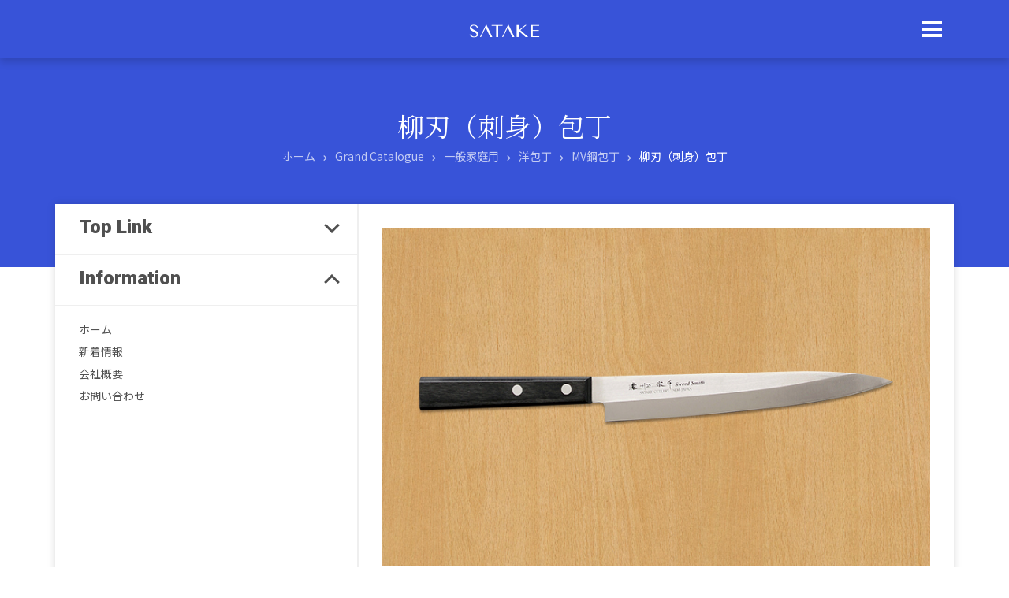

--- FILE ---
content_type: text/html; charset=UTF-8
request_url: https://satake-cutlery.com/grand_catalogue/801-843/
body_size: 33201
content:
<!doctype html>
<html lang="ja">
<head>
<!-- Required meta tags -->
<meta charset="utf-8">
<meta name="viewport" content="width=device-width, initial-scale=1, shrink-to-fit=no">
<!-- Bootstrap CSS -->
<link rel="stylesheet" href="https://stackpath.bootstrapcdn.com/bootstrap/4.3.1/css/bootstrap.min.css" integrity="sha384-ggOyR0iXCbMQv3Xipma34MD+dH/1fQ784/j6cY/iJTQUOhcWr7x9JvoRxT2MZw1T" crossorigin="anonymous">
<!-- Font Awesome -->
<link rel="stylesheet" href="https://use.fontawesome.com/releases/v5.8.2/css/all.css" integrity="sha384-oS3vJWv+0UjzBfQzYUhtDYW+Pj2yciDJxpsK1OYPAYjqT085Qq/1cq5FLXAZQ7Ay" crossorigin="anonymous">
<!-- Google Font -->
<link href="https://fonts.googleapis.com/css?family=Noto+Sans+JP|Noto+Serif+JP:400,600|Roboto:400,700,900&display=swap" rel="stylesheet">
<!-- CSS -->
<link rel="stylesheet" href="https://use.fontawesome.com/releases/v5.8.2/css/all.css" integrity="sha384-oS3vJWv+0UjzBfQzYUhtDYW+Pj2yciDJxpsK1OYPAYjqT085Qq/1cq5FLXAZQ7Ay" crossorigin="anonymous">
<link href="https://satake-cutlery.com/wp-content/themes/theme_satake/common/css/hc-offcanvas-nav.css" rel="stylesheet" type="text/css">
<link href="https://satake-cutlery.com/wp-content/themes/theme_satake/style.css" rel="stylesheet" type="text/css">
<title>株式会社 佐竹産業</title>
<meta name="description" content="">
<meta name="keywords" content="">
<!-- wp_head start -->
<meta name='robots' content='max-image-preview:large' />
	<style>img:is([sizes="auto" i], [sizes^="auto," i]) { contain-intrinsic-size: 3000px 1500px }</style>
	<script type="text/javascript">
/* <![CDATA[ */
window._wpemojiSettings = {"baseUrl":"https:\/\/s.w.org\/images\/core\/emoji\/15.1.0\/72x72\/","ext":".png","svgUrl":"https:\/\/s.w.org\/images\/core\/emoji\/15.1.0\/svg\/","svgExt":".svg","source":{"concatemoji":"https:\/\/satake-cutlery.com\/wp-includes\/js\/wp-emoji-release.min.js?ver=6.8.1"}};
/*! This file is auto-generated */
!function(i,n){var o,s,e;function c(e){try{var t={supportTests:e,timestamp:(new Date).valueOf()};sessionStorage.setItem(o,JSON.stringify(t))}catch(e){}}function p(e,t,n){e.clearRect(0,0,e.canvas.width,e.canvas.height),e.fillText(t,0,0);var t=new Uint32Array(e.getImageData(0,0,e.canvas.width,e.canvas.height).data),r=(e.clearRect(0,0,e.canvas.width,e.canvas.height),e.fillText(n,0,0),new Uint32Array(e.getImageData(0,0,e.canvas.width,e.canvas.height).data));return t.every(function(e,t){return e===r[t]})}function u(e,t,n){switch(t){case"flag":return n(e,"\ud83c\udff3\ufe0f\u200d\u26a7\ufe0f","\ud83c\udff3\ufe0f\u200b\u26a7\ufe0f")?!1:!n(e,"\ud83c\uddfa\ud83c\uddf3","\ud83c\uddfa\u200b\ud83c\uddf3")&&!n(e,"\ud83c\udff4\udb40\udc67\udb40\udc62\udb40\udc65\udb40\udc6e\udb40\udc67\udb40\udc7f","\ud83c\udff4\u200b\udb40\udc67\u200b\udb40\udc62\u200b\udb40\udc65\u200b\udb40\udc6e\u200b\udb40\udc67\u200b\udb40\udc7f");case"emoji":return!n(e,"\ud83d\udc26\u200d\ud83d\udd25","\ud83d\udc26\u200b\ud83d\udd25")}return!1}function f(e,t,n){var r="undefined"!=typeof WorkerGlobalScope&&self instanceof WorkerGlobalScope?new OffscreenCanvas(300,150):i.createElement("canvas"),a=r.getContext("2d",{willReadFrequently:!0}),o=(a.textBaseline="top",a.font="600 32px Arial",{});return e.forEach(function(e){o[e]=t(a,e,n)}),o}function t(e){var t=i.createElement("script");t.src=e,t.defer=!0,i.head.appendChild(t)}"undefined"!=typeof Promise&&(o="wpEmojiSettingsSupports",s=["flag","emoji"],n.supports={everything:!0,everythingExceptFlag:!0},e=new Promise(function(e){i.addEventListener("DOMContentLoaded",e,{once:!0})}),new Promise(function(t){var n=function(){try{var e=JSON.parse(sessionStorage.getItem(o));if("object"==typeof e&&"number"==typeof e.timestamp&&(new Date).valueOf()<e.timestamp+604800&&"object"==typeof e.supportTests)return e.supportTests}catch(e){}return null}();if(!n){if("undefined"!=typeof Worker&&"undefined"!=typeof OffscreenCanvas&&"undefined"!=typeof URL&&URL.createObjectURL&&"undefined"!=typeof Blob)try{var e="postMessage("+f.toString()+"("+[JSON.stringify(s),u.toString(),p.toString()].join(",")+"));",r=new Blob([e],{type:"text/javascript"}),a=new Worker(URL.createObjectURL(r),{name:"wpTestEmojiSupports"});return void(a.onmessage=function(e){c(n=e.data),a.terminate(),t(n)})}catch(e){}c(n=f(s,u,p))}t(n)}).then(function(e){for(var t in e)n.supports[t]=e[t],n.supports.everything=n.supports.everything&&n.supports[t],"flag"!==t&&(n.supports.everythingExceptFlag=n.supports.everythingExceptFlag&&n.supports[t]);n.supports.everythingExceptFlag=n.supports.everythingExceptFlag&&!n.supports.flag,n.DOMReady=!1,n.readyCallback=function(){n.DOMReady=!0}}).then(function(){return e}).then(function(){var e;n.supports.everything||(n.readyCallback(),(e=n.source||{}).concatemoji?t(e.concatemoji):e.wpemoji&&e.twemoji&&(t(e.twemoji),t(e.wpemoji)))}))}((window,document),window._wpemojiSettings);
/* ]]> */
</script>
<style id='wp-emoji-styles-inline-css' type='text/css'>

	img.wp-smiley, img.emoji {
		display: inline !important;
		border: none !important;
		box-shadow: none !important;
		height: 1em !important;
		width: 1em !important;
		margin: 0 0.07em !important;
		vertical-align: -0.1em !important;
		background: none !important;
		padding: 0 !important;
	}
</style>
<link rel='stylesheet' id='wp-block-library-css' href='https://satake-cutlery.com/wp-includes/css/dist/block-library/style.min.css?ver=6.8.1' type='text/css' media='all' />
<style id='classic-theme-styles-inline-css' type='text/css'>
/*! This file is auto-generated */
.wp-block-button__link{color:#fff;background-color:#32373c;border-radius:9999px;box-shadow:none;text-decoration:none;padding:calc(.667em + 2px) calc(1.333em + 2px);font-size:1.125em}.wp-block-file__button{background:#32373c;color:#fff;text-decoration:none}
</style>
<style id='global-styles-inline-css' type='text/css'>
:root{--wp--preset--aspect-ratio--square: 1;--wp--preset--aspect-ratio--4-3: 4/3;--wp--preset--aspect-ratio--3-4: 3/4;--wp--preset--aspect-ratio--3-2: 3/2;--wp--preset--aspect-ratio--2-3: 2/3;--wp--preset--aspect-ratio--16-9: 16/9;--wp--preset--aspect-ratio--9-16: 9/16;--wp--preset--color--black: #000000;--wp--preset--color--cyan-bluish-gray: #abb8c3;--wp--preset--color--white: #ffffff;--wp--preset--color--pale-pink: #f78da7;--wp--preset--color--vivid-red: #cf2e2e;--wp--preset--color--luminous-vivid-orange: #ff6900;--wp--preset--color--luminous-vivid-amber: #fcb900;--wp--preset--color--light-green-cyan: #7bdcb5;--wp--preset--color--vivid-green-cyan: #00d084;--wp--preset--color--pale-cyan-blue: #8ed1fc;--wp--preset--color--vivid-cyan-blue: #0693e3;--wp--preset--color--vivid-purple: #9b51e0;--wp--preset--gradient--vivid-cyan-blue-to-vivid-purple: linear-gradient(135deg,rgba(6,147,227,1) 0%,rgb(155,81,224) 100%);--wp--preset--gradient--light-green-cyan-to-vivid-green-cyan: linear-gradient(135deg,rgb(122,220,180) 0%,rgb(0,208,130) 100%);--wp--preset--gradient--luminous-vivid-amber-to-luminous-vivid-orange: linear-gradient(135deg,rgba(252,185,0,1) 0%,rgba(255,105,0,1) 100%);--wp--preset--gradient--luminous-vivid-orange-to-vivid-red: linear-gradient(135deg,rgba(255,105,0,1) 0%,rgb(207,46,46) 100%);--wp--preset--gradient--very-light-gray-to-cyan-bluish-gray: linear-gradient(135deg,rgb(238,238,238) 0%,rgb(169,184,195) 100%);--wp--preset--gradient--cool-to-warm-spectrum: linear-gradient(135deg,rgb(74,234,220) 0%,rgb(151,120,209) 20%,rgb(207,42,186) 40%,rgb(238,44,130) 60%,rgb(251,105,98) 80%,rgb(254,248,76) 100%);--wp--preset--gradient--blush-light-purple: linear-gradient(135deg,rgb(255,206,236) 0%,rgb(152,150,240) 100%);--wp--preset--gradient--blush-bordeaux: linear-gradient(135deg,rgb(254,205,165) 0%,rgb(254,45,45) 50%,rgb(107,0,62) 100%);--wp--preset--gradient--luminous-dusk: linear-gradient(135deg,rgb(255,203,112) 0%,rgb(199,81,192) 50%,rgb(65,88,208) 100%);--wp--preset--gradient--pale-ocean: linear-gradient(135deg,rgb(255,245,203) 0%,rgb(182,227,212) 50%,rgb(51,167,181) 100%);--wp--preset--gradient--electric-grass: linear-gradient(135deg,rgb(202,248,128) 0%,rgb(113,206,126) 100%);--wp--preset--gradient--midnight: linear-gradient(135deg,rgb(2,3,129) 0%,rgb(40,116,252) 100%);--wp--preset--font-size--small: 13px;--wp--preset--font-size--medium: 20px;--wp--preset--font-size--large: 36px;--wp--preset--font-size--x-large: 42px;--wp--preset--spacing--20: 0.44rem;--wp--preset--spacing--30: 0.67rem;--wp--preset--spacing--40: 1rem;--wp--preset--spacing--50: 1.5rem;--wp--preset--spacing--60: 2.25rem;--wp--preset--spacing--70: 3.38rem;--wp--preset--spacing--80: 5.06rem;--wp--preset--shadow--natural: 6px 6px 9px rgba(0, 0, 0, 0.2);--wp--preset--shadow--deep: 12px 12px 50px rgba(0, 0, 0, 0.4);--wp--preset--shadow--sharp: 6px 6px 0px rgba(0, 0, 0, 0.2);--wp--preset--shadow--outlined: 6px 6px 0px -3px rgba(255, 255, 255, 1), 6px 6px rgba(0, 0, 0, 1);--wp--preset--shadow--crisp: 6px 6px 0px rgba(0, 0, 0, 1);}:where(.is-layout-flex){gap: 0.5em;}:where(.is-layout-grid){gap: 0.5em;}body .is-layout-flex{display: flex;}.is-layout-flex{flex-wrap: wrap;align-items: center;}.is-layout-flex > :is(*, div){margin: 0;}body .is-layout-grid{display: grid;}.is-layout-grid > :is(*, div){margin: 0;}:where(.wp-block-columns.is-layout-flex){gap: 2em;}:where(.wp-block-columns.is-layout-grid){gap: 2em;}:where(.wp-block-post-template.is-layout-flex){gap: 1.25em;}:where(.wp-block-post-template.is-layout-grid){gap: 1.25em;}.has-black-color{color: var(--wp--preset--color--black) !important;}.has-cyan-bluish-gray-color{color: var(--wp--preset--color--cyan-bluish-gray) !important;}.has-white-color{color: var(--wp--preset--color--white) !important;}.has-pale-pink-color{color: var(--wp--preset--color--pale-pink) !important;}.has-vivid-red-color{color: var(--wp--preset--color--vivid-red) !important;}.has-luminous-vivid-orange-color{color: var(--wp--preset--color--luminous-vivid-orange) !important;}.has-luminous-vivid-amber-color{color: var(--wp--preset--color--luminous-vivid-amber) !important;}.has-light-green-cyan-color{color: var(--wp--preset--color--light-green-cyan) !important;}.has-vivid-green-cyan-color{color: var(--wp--preset--color--vivid-green-cyan) !important;}.has-pale-cyan-blue-color{color: var(--wp--preset--color--pale-cyan-blue) !important;}.has-vivid-cyan-blue-color{color: var(--wp--preset--color--vivid-cyan-blue) !important;}.has-vivid-purple-color{color: var(--wp--preset--color--vivid-purple) !important;}.has-black-background-color{background-color: var(--wp--preset--color--black) !important;}.has-cyan-bluish-gray-background-color{background-color: var(--wp--preset--color--cyan-bluish-gray) !important;}.has-white-background-color{background-color: var(--wp--preset--color--white) !important;}.has-pale-pink-background-color{background-color: var(--wp--preset--color--pale-pink) !important;}.has-vivid-red-background-color{background-color: var(--wp--preset--color--vivid-red) !important;}.has-luminous-vivid-orange-background-color{background-color: var(--wp--preset--color--luminous-vivid-orange) !important;}.has-luminous-vivid-amber-background-color{background-color: var(--wp--preset--color--luminous-vivid-amber) !important;}.has-light-green-cyan-background-color{background-color: var(--wp--preset--color--light-green-cyan) !important;}.has-vivid-green-cyan-background-color{background-color: var(--wp--preset--color--vivid-green-cyan) !important;}.has-pale-cyan-blue-background-color{background-color: var(--wp--preset--color--pale-cyan-blue) !important;}.has-vivid-cyan-blue-background-color{background-color: var(--wp--preset--color--vivid-cyan-blue) !important;}.has-vivid-purple-background-color{background-color: var(--wp--preset--color--vivid-purple) !important;}.has-black-border-color{border-color: var(--wp--preset--color--black) !important;}.has-cyan-bluish-gray-border-color{border-color: var(--wp--preset--color--cyan-bluish-gray) !important;}.has-white-border-color{border-color: var(--wp--preset--color--white) !important;}.has-pale-pink-border-color{border-color: var(--wp--preset--color--pale-pink) !important;}.has-vivid-red-border-color{border-color: var(--wp--preset--color--vivid-red) !important;}.has-luminous-vivid-orange-border-color{border-color: var(--wp--preset--color--luminous-vivid-orange) !important;}.has-luminous-vivid-amber-border-color{border-color: var(--wp--preset--color--luminous-vivid-amber) !important;}.has-light-green-cyan-border-color{border-color: var(--wp--preset--color--light-green-cyan) !important;}.has-vivid-green-cyan-border-color{border-color: var(--wp--preset--color--vivid-green-cyan) !important;}.has-pale-cyan-blue-border-color{border-color: var(--wp--preset--color--pale-cyan-blue) !important;}.has-vivid-cyan-blue-border-color{border-color: var(--wp--preset--color--vivid-cyan-blue) !important;}.has-vivid-purple-border-color{border-color: var(--wp--preset--color--vivid-purple) !important;}.has-vivid-cyan-blue-to-vivid-purple-gradient-background{background: var(--wp--preset--gradient--vivid-cyan-blue-to-vivid-purple) !important;}.has-light-green-cyan-to-vivid-green-cyan-gradient-background{background: var(--wp--preset--gradient--light-green-cyan-to-vivid-green-cyan) !important;}.has-luminous-vivid-amber-to-luminous-vivid-orange-gradient-background{background: var(--wp--preset--gradient--luminous-vivid-amber-to-luminous-vivid-orange) !important;}.has-luminous-vivid-orange-to-vivid-red-gradient-background{background: var(--wp--preset--gradient--luminous-vivid-orange-to-vivid-red) !important;}.has-very-light-gray-to-cyan-bluish-gray-gradient-background{background: var(--wp--preset--gradient--very-light-gray-to-cyan-bluish-gray) !important;}.has-cool-to-warm-spectrum-gradient-background{background: var(--wp--preset--gradient--cool-to-warm-spectrum) !important;}.has-blush-light-purple-gradient-background{background: var(--wp--preset--gradient--blush-light-purple) !important;}.has-blush-bordeaux-gradient-background{background: var(--wp--preset--gradient--blush-bordeaux) !important;}.has-luminous-dusk-gradient-background{background: var(--wp--preset--gradient--luminous-dusk) !important;}.has-pale-ocean-gradient-background{background: var(--wp--preset--gradient--pale-ocean) !important;}.has-electric-grass-gradient-background{background: var(--wp--preset--gradient--electric-grass) !important;}.has-midnight-gradient-background{background: var(--wp--preset--gradient--midnight) !important;}.has-small-font-size{font-size: var(--wp--preset--font-size--small) !important;}.has-medium-font-size{font-size: var(--wp--preset--font-size--medium) !important;}.has-large-font-size{font-size: var(--wp--preset--font-size--large) !important;}.has-x-large-font-size{font-size: var(--wp--preset--font-size--x-large) !important;}
:where(.wp-block-post-template.is-layout-flex){gap: 1.25em;}:where(.wp-block-post-template.is-layout-grid){gap: 1.25em;}
:where(.wp-block-columns.is-layout-flex){gap: 2em;}:where(.wp-block-columns.is-layout-grid){gap: 2em;}
:root :where(.wp-block-pullquote){font-size: 1.5em;line-height: 1.6;}
</style>
<link rel="https://api.w.org/" href="https://satake-cutlery.com/wp-json/" /><link rel="alternate" title="JSON" type="application/json" href="https://satake-cutlery.com/wp-json/wp/v2/grand_catalogue/703" /><link rel="EditURI" type="application/rsd+xml" title="RSD" href="https://satake-cutlery.com/xmlrpc.php?rsd" />
<meta name="generator" content="WordPress 6.8.1" />
<link rel="canonical" href="https://satake-cutlery.com/grand_catalogue/801-843/" />
<link rel='shortlink' href='https://satake-cutlery.com/?p=703' />
<link rel="alternate" title="oEmbed (JSON)" type="application/json+oembed" href="https://satake-cutlery.com/wp-json/oembed/1.0/embed?url=https%3A%2F%2Fsatake-cutlery.com%2Fgrand_catalogue%2F801-843%2F" />
<link rel="alternate" title="oEmbed (XML)" type="text/xml+oembed" href="https://satake-cutlery.com/wp-json/oembed/1.0/embed?url=https%3A%2F%2Fsatake-cutlery.com%2Fgrand_catalogue%2F801-843%2F&#038;format=xml" />
<!-- wp_head end -->
</head><!-- end header.php -->

<body class="drawer drawer--right" id="pageTop">
<!-- start sitehead.php -->
<header>
  <div class="headerTop">
    <div class="container">
      <h1 class="enLogo"><a href="https://satake-cutlery.com/"><i class="ico-logo"></i><span class="ir">SATAKE</span></a></h1>
      <div><a class="toggle"><span></span></a></div>
    </div>
  </div>
  <div class="headerBottom">
    <div class="container">
      <section>
                <h1 class="jpLogo pageName">柳刃（刺身）包丁</h1>
        								<ul class="bc"><li><a href="https://satake-cutlery.com"><span>ホーム</span></a></li><li><a href="https://satake-cutlery.com/grand_catalogue/"><span>Grand Catalogue</span></a></li><li><a href="https://satake-cutlery.com/product_group/home/"><span>一般家庭用</span></a></li><li><a href="https://satake-cutlery.com/product_group/kitchen-knife-home/"><span>洋包丁</span></a></li><li><a href="https://satake-cutlery.com/product_group/mvkou-kitchen-knife-home/"><span>MV鋼包丁</span></a></li><li><span>柳刃（刺身）包丁</span></li></ul>				      </section>
    </div>
  </div>
</header><!-- end sitehead.php -->
<main>
  <div class="container col2">
    <div class="row">
      <div class="col-lg-8 order-lg-2 item-container itemPage">
                        <figure>
          <img width="752" height="465" src="https://satake-cutlery.com/wp-content/uploads/801-843.jpg" class="attachment-product size-product" alt="" decoding="async" fetchpriority="high" srcset="https://satake-cutlery.com/wp-content/uploads/801-843.jpg 752w, https://satake-cutlery.com/wp-content/uploads/801-843-545x337.jpg 545w, https://satake-cutlery.com/wp-content/uploads/801-843-160x99.jpg 160w" sizes="(max-width: 752px) 100vw, 752px" />        </figure>
        <table class="spec">
          <tbody>
            <tr>
              <th colspan="2" class="specTtl">柳刃（刺身）包丁</th>
            </tr>
                        <tr>
              <th class="specTH">品番</th>
              <td>#801-843</td>
            </tr>
                                    <tr>
              <th class="specTH">JANコード</th>
              <td>4956617801843</td>
            </tr>
                                    <tr>
              <th class="specTH">刃渡り</th>
              <td>205mm</td>
            </tr>
                                    <tr>
              <td colspan="2" class="specDesc">モリブデン・バナジウム含有のステンレス鋼を用いた包丁は耐摩耗性に優れ、シャープな切れ味が長続きします。<br />
<br />
刃：モリブデン・バナジウム含有ステンレス鋼<br />
柄：黒色積層強化木</td>
            </tr>
                      </tbody>
        </table>
                      </div>
      <!-- start sidebar.php -->
      <div class="col-lg-4 order-lg-1 accordion-container">
  <h4 class="article-title">Top Link</h4>
	<ul><li><a href="https://satake-cutlery.com/grand_catalogue/">Grand Catalogue</a></li>
<li><a href="https://satake-cutlery.com/product_group/pick-up/">Pick up</a></li>
<li><a href="https://satake-cutlery.com/product_group/houtyo/">本職用和包丁</a></li>
<li><a href="https://satake-cutlery.com/product_group/kitchen-knife/">本職用洋包丁</a></li>
<li><a href="https://satake-cutlery.com/product_group/houtyo-home/">一般家庭用和包丁</a></li>
<li><a href="https://satake-cutlery.com/product_group/kitchen-knife-home/">一般家庭用洋包丁</a></li>
<li><a href="https://satake-cutlery.com/product_group/other/">その他特殊</a></li>
</ul>  <h4 class="article-title current">Information</h4>
	<ul><li><a href="https://satake-cutlery.com/">ホーム</a></li>
<li><a href="https://satake-cutlery.com/category/news/">新着情報</a></li>
<li><a href="https://satake-cutlery.com/company/">会社概要</a></li>
<li><a href="https://satake-cutlery.com/contact-us/">お問い合わせ</a></li>
</ul></div>
      <!-- end sidebar.php --> 
    </div>
        <div class="row mainFt">
      <div class="col-lg-12 rp">
        <h4>Related Products</h4>
                <ul>
                    <li><a href="https://satake-cutlery.com/grand_catalogue/806-114/">
            <img width="160" height="99" src="https://satake-cutlery.com/wp-content/uploads/806-114-160x99.jpg" class="attachment-product_thumb size-product_thumb" alt="" decoding="async" loading="lazy" srcset="https://satake-cutlery.com/wp-content/uploads/806-114-160x99.jpg 160w, https://satake-cutlery.com/wp-content/uploads/806-114-545x337.jpg 545w, https://satake-cutlery.com/wp-content/uploads/806-114.jpg 752w" sizes="auto, (max-width: 160px) 100vw, 160px" />            <h5>
              三徳包丁            </h5>
            <p>#806-114            </p>
            </a></li>
                    <li><a href="https://satake-cutlery.com/grand_catalogue/801-454/">
            <img width="160" height="99" src="https://satake-cutlery.com/wp-content/uploads/801-454-160x99.jpg" class="attachment-product_thumb size-product_thumb" alt="" decoding="async" loading="lazy" srcset="https://satake-cutlery.com/wp-content/uploads/801-454-160x99.jpg 160w, https://satake-cutlery.com/wp-content/uploads/801-454-545x337.jpg 545w, https://satake-cutlery.com/wp-content/uploads/801-454.jpg 752w" sizes="auto, (max-width: 160px) 100vw, 160px" />            <h5>
              ペティナイフ            </h5>
            <p>#801-454            </p>
            </a></li>
                    <li><a href="https://satake-cutlery.com/grand_catalogue/804-035/">
            <img width="160" height="99" src="https://satake-cutlery.com/wp-content/uploads/804-035-1-160x99.jpg" class="attachment-product_thumb size-product_thumb" alt="" decoding="async" loading="lazy" srcset="https://satake-cutlery.com/wp-content/uploads/804-035-1-160x99.jpg 160w, https://satake-cutlery.com/wp-content/uploads/804-035-1-545x337.jpg 545w, https://satake-cutlery.com/wp-content/uploads/804-035-1.jpg 752w" sizes="auto, (max-width: 160px) 100vw, 160px" />            <h5>
              薄刃包丁（片刃）            </h5>
            <p>#804-035            </p>
            </a></li>
                    <li><a href="https://satake-cutlery.com/grand_catalogue/805-742/">
            <img width="160" height="99" src="https://satake-cutlery.com/wp-content/uploads/805-742-160x99.jpg" class="attachment-product_thumb size-product_thumb" alt="" decoding="async" loading="lazy" srcset="https://satake-cutlery.com/wp-content/uploads/805-742-160x99.jpg 160w, https://satake-cutlery.com/wp-content/uploads/805-742-545x337.jpg 545w, https://satake-cutlery.com/wp-content/uploads/805-742.jpg 752w" sizes="auto, (max-width: 160px) 100vw, 160px" />            <h5>
              牛刀包丁            </h5>
            <p>#805-742            </p>
            </a></li>
                    <li><a href="https://satake-cutlery.com/grand_catalogue/800-310/">
            <img width="160" height="99" src="https://satake-cutlery.com/wp-content/uploads/800-310-1-160x99.jpg" class="attachment-product_thumb size-product_thumb" alt="" decoding="async" loading="lazy" srcset="https://satake-cutlery.com/wp-content/uploads/800-310-1-160x99.jpg 160w, https://satake-cutlery.com/wp-content/uploads/800-310-1-545x337.jpg 545w, https://satake-cutlery.com/wp-content/uploads/800-310-1-752x465.jpg 752w, https://satake-cutlery.com/wp-content/uploads/800-310-1.jpg 1000w" sizes="auto, (max-width: 160px) 100vw, 160px" />            <h5>
              中華包丁            </h5>
            <p>#800-310            </p>
            </a></li>
                    <li><a href="https://satake-cutlery.com/grand_catalogue/806-923/">
            <img width="160" height="99" src="https://satake-cutlery.com/wp-content/uploads/806-923-160x99.jpg" class="attachment-product_thumb size-product_thumb" alt="" decoding="async" loading="lazy" srcset="https://satake-cutlery.com/wp-content/uploads/806-923-160x99.jpg 160w, https://satake-cutlery.com/wp-content/uploads/806-923-545x337.jpg 545w, https://satake-cutlery.com/wp-content/uploads/806-923.jpg 752w" sizes="auto, (max-width: 160px) 100vw, 160px" />            <h5>
              菜切包丁            </h5>
            <p>#806-923            </p>
            </a></li>
                                      </ul>
      </div>
    </div>
      </div>
</main>
<!-- start mainnav.php -->
<aside><nav id="main-nav"><ul><li><a href="https://satake-cutlery.com/">ホーム</a></li>
<li><a href="https://satake-cutlery.com/grand_catalogue/">Grand Catalogue</a></li>
<li><a href="#">本職用</a>
<ul class="sub-menu">
	<li><a href="#">和包丁</a>
	<ul class="sub-menu">
		<li><a href="https://satake-cutlery.com/product_group/aogami/">青紙</a></li>
		<li><a href="https://satake-cutlery.com/product_group/shirogami/">白紙</a></li>
		<li><a href="https://satake-cutlery.com/product_group/nisoukou/">二層鋼包丁</a></li>
	</ul>
</li>
	<li><a href="#">洋包丁</a>
	<ul class="sub-menu">
		<li><a href="https://satake-cutlery.com/product_group/funmatsu-highs/">粉末ハイス鋼包丁</a></li>
		<li><a href="https://satake-cutlery.com/product_group/mvkou/">MV鋼包丁</a></li>
		<li><a href="https://satake-cutlery.com/product_group/goku-damascus/">極ダマスカス鋼包丁</a></li>
	</ul>
</li>
</ul>
</li>
<li><a href="#">一般家庭用</a>
<ul class="sub-menu">
	<li><a href="#">和包丁</a>
	<ul class="sub-menu">
		<li><a href="https://satake-cutlery.com/product_group/hagane/">鋼（はがね）和包丁</a></li>
		<li><a href="https://satake-cutlery.com/product_group/nashizi/">梨地仕上和包丁</a></li>
		<li><a href="https://satake-cutlery.com/product_group/tsutime/">鎚目和包丁</a></li>
		<li><a href="https://satake-cutlery.com/product_group/mvkou-houtyo-home/">MV鋼和包丁</a></li>
		<li><a href="https://satake-cutlery.com/product_group/stainless/">ステンレス和包丁</a></li>
		<li><a href="https://satake-cutlery.com/product_group/stainless2/">ステンレス和包丁(2)</a></li>
		<li><a href="https://satake-cutlery.com/product_group/kataba/">片刃和包丁</a></li>
		<li><a href="https://satake-cutlery.com/product_group/swordsmith-kurouchi/">黒打和包丁（SWORD SMITH）®</a></li>
		<li><a href="https://satake-cutlery.com/product_group/swordsmith/">和包丁（SWORD SMITH）®</a></li>
		<li><a href="https://satake-cutlery.com/product_group/washiki-marue/">和式丸柄包丁</a></li>
		<li><a href="https://satake-cutlery.com/product_group/color/">カラフルハンドル包丁</a></li>
	</ul>
</li>
	<li><a href="#">洋包丁</a>
	<ul class="sub-menu">
		<li><a href="https://satake-cutlery.com/product_group/kutigane-koryu/">口金付古流仕上げ包丁</a></li>
		<li><a href="https://satake-cutlery.com/product_group/tansetsu-damascus/">鍛接ダマスカス鋼包丁</a></li>
		<li><a href="https://satake-cutlery.com/product_group/warikomi/">割込材（CLAD）包丁</a></li>
		<li><a href="https://satake-cutlery.com/product_group/sakurakou/">桜鋼包丁</a></li>
		<li><a href="https://satake-cutlery.com/product_group/tomokuchigane/">共口金包丁</a></li>
		<li><a href="https://satake-cutlery.com/product_group/kuchiganetsuki/">口金付本通し包丁（パッカーウッド）</a></li>
		<li><a href="https://satake-cutlery.com/product_group/hontoshi/">口金付本通し包丁（ABS樹脂）</a></li>
		<li><a href="https://satake-cutlery.com/product_group/nashizi-kitchen-knife-home/">梨地仕上包丁</a></li>
		<li><a href="https://satake-cutlery.com/product_group/mvkou-kitchen-knife-home/">MV鋼包丁</a></li>
		<li><a href="https://satake-cutlery.com/product_group/tennenmoku/">天然木（柄）包丁</a></li>
		<li><a href="https://satake-cutlery.com/product_group/air-off-dimple/">Air Off Dimple包丁</a></li>
		<li><a href="https://satake-cutlery.com/product_group/titanium-coating/">Titanium Coating包丁</a></li>
		<li><a href="https://satake-cutlery.com/product_group/black/">ブラック包丁</a></li>
		<li><a href="https://satake-cutlery.com/product_group/houtyo-kitchen-knife-home/">包丁（スタンダード）</a></li>
		<li><a href="https://satake-cutlery.com/product_group/all-stainless/">オールステンレス包丁</a></li>
		<li><a href="https://satake-cutlery.com/product_group/mellow-line/">メロウライン包丁</a></li>
		<li><a href="https://satake-cutlery.com/product_group/acrylic/">アクリル（柄）包丁</a></li>
		<li><a href="https://satake-cutlery.com/product_group/houtyo2-kitchen-knife-home/">切り離れの良いリブ突起付穴明包丁</a></li>
		<li><a href="https://satake-cutlery.com/product_group/rubber-grip/">ラバーグリップ包丁</a></li>
		<li><a href="https://satake-cutlery.com/product_group/earth-color/">アースカラー包丁</a></li>
		<li><a href="https://satake-cutlery.com/product_group/macaron-color/">マカロンカラー包丁</a></li>
	</ul>
</li>
</ul>
</li>
<li><a href="#">その他特殊</a>
<ul class="sub-menu">
	<li><a href="https://satake-cutlery.com/product_group/stk/">ステーキナイフ</a></li>
	<li><a href="https://satake-cutlery.com/product_group/kids/">子供向け包丁</a></li>
	<li><a href="#">洋包丁</a>
	<ul class="sub-menu">
		<li><a href="https://satake-cutlery.com/product_group/ribbon-knife/">リボンナイフ</a></li>
	</ul>
</li>
	<li><a href="https://satake-cutlery.com/product_group/other-other/">その他</a></li>
</ul>
</li>
<li><a href="https://satake-cutlery.com/category/news/">新着情報</a></li>
<li><a href="https://satake-cutlery.com/company/">会社概要</a></li>
<li><a href="https://satake-cutlery.com/contact-us/">お問い合わせ</a></li>
</ul></nav></aside><!-- test --><!-- end mainnav.php --> 
<!-- start searchform.php -->
<aside class="search">
  <section class="container">
    <h1>Search</h1>
    <form method="get" class="searchform" action="https://satake-cutlery.com/">
      <input type="text" name="s" class="searchfield" value="" />
      <input type="submit" class="searchsubmit" value="" />
    </form>
    <div class="go2top"><a data-scroll  href="#pageTop"><i class="fas fa-chevron-up vanime"></i></a></div>
  </section>
</aside><!-- end searchform.php --> 
<!-- start footer.php -->
<footer>
  <div class="container">
    <section>
      <h1 class="enLogo"><a href="#"><i class="ico-logo"></i><span class="ir">SATAKE</span></a></h1>
      <address>
      〒501-3242　岐阜県関市東福野町6-21<span class="hideSp">　</span><span class="br">TEL0575-22-1631 FAX0575-22-1632</span>
      </address>
<!-- stert footermenu.php -->
<div class="menu-{メニューのスラッグ}-container"><nav><ul><li><a href="https://satake-cutlery.com/">ホーム</a></li>
<li><a href="https://satake-cutlery.com/category/news/">新着情報</a></li>
<li><a href="https://satake-cutlery.com/company/">会社概要</a></li>
<li><a href="https://satake-cutlery.com/contact-us/">お問い合わせ</a></li>
</ul></nav></div><!-- end footermenu.php -->
      <div class="sns">
        <h2 class="en900">Follow Us</h2>
        <ul>
          <li><a href="https://www.facebook.com/satake.cutlery/" target="_blank"><i class="fab fa-facebook-square"></i></a></li>
          <li><a href="https://www.instagram.com/satake_cutlery/?hl=ja" target="_blank"><i class="fab fa-instagram"></i></a></li>
          <!--<li><a href="#"><i class="fab fa-twitter-square"></i></a></li>
          <li><a href="#"><i class="fab fa-instagram"></i></a></li>-->
        </ul>
      </div>
      <p class="copyright"><small class="en900"><i class="far fa-copyright"></i> 2019 SATAKE</small></p>
    </section>
  </div>
</footer>
<!-- jQuery first, then Popper.js, then Bootstrap JS --> 
<script src="https://code.jquery.com/jquery-3.4.1.min.js" integrity="sha256-CSXorXvZcTkaix6Yvo6HppcZGetbYMGWSFlBw8HfCJo="crossorigin="anonymous"></script>
<script src="https://cdnjs.cloudflare.com/ajax/libs/popper.js/1.14.7/umd/popper.min.js" integrity="sha384-UO2eT0CpHqdSJQ6hJty5KVphtPhzWj9WO1clHTMGa3JDZwrnQq4sF86dIHNDz0W1" crossorigin="anonymous"></script> 
<script src="https://stackpath.bootstrapcdn.com/bootstrap/4.3.1/js/bootstrap.min.js" integrity="sha384-JjSmVgyd0p3pXB1rRibZUAYoIIy6OrQ6VrjIEaFf/nJGzIxFDsf4x0xIM+B07jRM" crossorigin="anonymous"></script> 
<!-- Optional JavaScript -->
<script type="text/javascript" src="https://satake-cutlery.com/wp-content/themes/theme_satake/common/js/hc-offcanvas-nav.js"></script>
<script src="https://cdn.jsdelivr.net/gh/cferdinandi/smooth-scroll/dist/smooth-scroll.polyfills.min.js"></script>
<script type="text/javascript" src="https://satake-cutlery.com/wp-content/themes/theme_satake/common/js/common.js"></script>


<!-- wp_footer start -->
<script type="speculationrules">
{"prefetch":[{"source":"document","where":{"and":[{"href_matches":"\/*"},{"not":{"href_matches":["\/wp-*.php","\/wp-admin\/*","\/wp-content\/uploads\/*","\/wp-content\/*","\/wp-content\/plugins\/*","\/wp-content\/themes\/theme_satake\/*","\/*\\?(.+)"]}},{"not":{"selector_matches":"a[rel~=\"nofollow\"]"}},{"not":{"selector_matches":".no-prefetch, .no-prefetch a"}}]},"eagerness":"conservative"}]}
</script>
<!-- wp_footer end -->
</body>
</html>

--- FILE ---
content_type: text/css
request_url: https://satake-cutlery.com/wp-content/themes/theme_satake/style.css
body_size: 29364
content:
@charset "utf-8";
/*
Theme Name: Satake Industryc
Theme URI:
Author: D-TREK
Author URI: http://d-trek.com/
Description:
Version: 1.0
*/
/*
Extra small devices (portrait phones, less than 576px)
No media query for `xs` since this is the default in Bootstrap
*/

/* alert */
.ie_alert {
  position: fixed;
  top: 10%;
  left: 10%;
  width: 80%;
  height: 60%;
  background: #c43434;
  /* rgba未対応の古いIE用 */
  background: rgba(196, 52, 52, 0.95);
  text-align: center;
  padding: 10% 0;
  z-index: 1000;
}

.ie_alert span,
.ie_alert p,
.ie_alert a {
  color: #fff;
}

.ie_alert span {
  display: block;
  font-size: 80px;
}

.ie_alert p {
  font-size: 20px;
}

.ie_alert a {
  display: inline-block;
  font-size: 16px;
  margin-top: 20px;
  padding: 8px 80px;
  border: solid 1px #fff;
}

.ie_alert a:hover {
  background: rgba(255, 255, 255, 0.1);
}

/**/
@font-face {
  font-family: 'satake';
  src: url('common/fonts/satake.eot?yzdcl1');
  src: url('common/fonts/satake.eot?yzdcl1#iefix') format('embedded-opentype'),
    url('common/fonts/satake.ttf?yzdcl1') format('truetype'),
    url('common/fonts/satake.woff?yzdcl1') format('woff'),
    url('common/fonts/satake.svg?yzdcl1#satake') format('svg');
  font-weight: normal;
  font-style: normal;
}

[class^="ico-"],
[class*=" ico-"] {
  /* use !important to prevent issues with browser extensions that change fonts */
  font-family: 'satake' !important;
  speak: none;
  font-style: normal;
  font-weight: normal;
  font-variant: normal;
  text-transform: none;
  line-height: 1;

  /* Better Font Rendering =========== */
  -webkit-font-smoothing: antialiased;
  -moz-osx-font-smoothing: grayscale;
}

.ico-logo:before {
  content: "\e900";
}

.ir {
  position: absolute;
  width: 1px;
  height: 1px;
  padding: 0;
  margin: -1px;
  border: 0;
  clip: rect(0 0 0 0);
  overflow: hidden;
}

/*
common
*/
html {
  font-size: 62.5%;
}

body {
  font-family: 'Noto Sans JP', sans-serif;
  line-height: 1.5;
  text-align: justify;
  text-justify: inter-ideograph;
}

.enLogo {
  font-family: 'Roboto', sans-serif;
  font-weight: 900;
}

.jpLogo {
  font-family: 'Noto Serif JP', serif;
}

.en {
  font-family: 'Roboto', sans-serif;
  font-weight: 400;
}

.en900 {
  font-family: 'Roboto', sans-serif;
  font-weight: 900;
}

.jp {
  font-family: 'Noto Serif JP', serif;
}

.hideSp {
  display: none;
}

.br::before {
  content: "\A";
  white-space: pre;
}

img {
  max-width: 100%;
  height: auto;
}

a:hover {
  color: #3853d8;
}

/* button ---------- */
.btnWrap {
  text-align: center;
  padding-bottom: 40px;
}

.btnWrap a {
  border: none;
  background-color: #389AFF;
  border-radius: 999px;
  font-family: 'Roboto', sans-serif;
  font-weight: 900;
  font-size: 1.8rem;
  color: #FFF !important;
  line-height: 1;
  padding: 0.5em 2.0em;
}

.btnWrap a:hover {
  opacity: 0.7;
  text-decoration: none !important;
}

/* anime ---------- */
@-webkit-keyframes horizontal {
  0% {
    transform: translateX(-3px);
  }

  100% {
    transform: translateX(0px);
  }
}

@keyframes horizontal {
  0% {
    transform: translateX(-3px);
  }

  100% {
    transform: translateX(0px);
  }
}

.hanime {
  -webkit-animation: horizontal 1s ease-in-out infinite alternate;
  animation: horizontal 1s ease-in-out infinite alternate;
}

@-webkit-keyframes vertical {
  0% {
    transform: translateY(-10px);
  }

  100% {
    transform: translateY(0px);
  }
}

@keyframes vertical {
  0% {
    transform: translateY(-10px);
  }

  100% {
    transform: translateY(0px);
  }
}

.vanime {
  -webkit-animation: vertical 1s ease-in-out infinite alternate;
  animation: vertical 1s ease-in-out infinite alternate;
}

/*
header
-------------------------------------------------- */
header {}

.headerTop {
  background-color: #3853d8;
  border-bottom: #4c66dd solid 1px;
  -webkit-filter: drop-shadow(0px 5px 5px rgba(0, 0, 0, 0.15));
  filter: drop-shadow(0px 5px 5px rgba(0, 0, 0, 0.15));
}

.headerTop h1 {
  margin: 0;
  line-height: 1.5;
  text-align: center;
  font-size: 1.6rem;
  padding: 12px 0 8px;
}

.headerTop h1 .ico-logo {
  font-size: 1.2rem;
}

.headerTop h1 a {
  color: #FFF;
}

.headerTop h1 a:hover {
  opacity: 0.7;
  text-decoration: none;
}

.headerBottom {
  background-color: #3853d8;
}

.headerBottom h1 {
  margin: 0;
  line-height: 1.5;
  color: #FFF;
  text-align: center;
  font-size: 2.0rem;
  padding: 30px 0 30px;
}

.headerBottom h1.pageName {
  padding-bottom: 0;
}

/* breadcrumb */
.bc {
  margin: 0;
  padding: 0 0 20px;
  list-style: none;
  text-align: center;
  font-size: 0;
}

.bc li {
  display: inline-block;
  font-size: 1.2rem;
  color: #FFF;
}

.bc li a {
  display: block;
  color: #FFF;
  padding: 3px 0 0;
  opacity: 0.7;
}

.bc li a:hover {
  opacity: 1;
  text-decoration: none;
}

.bc li a::after {
  font-family: "Font Awesome 5 Free";
  font-weight: 900;
  content: "\f054";
  font-size: 0.8rem;
  margin-left: 5px;
  margin-right: 5px;
}

.bc li:last-child a::after {
  content: "";
  margin-left: 0;
  margin-right: 0;
}

/* hc-nav ---------- */
.headerTop .container {
  position: relative;
}

.hc-nav-trigger span,
.hc-nav-trigger span::before,
.hc-nav-trigger span::after {
  background: #FFF;
}

.hc-nav-trigger span::before {
  top: -8px;
}

.hc-nav-trigger span::after {
  bottom: -8px;
}

.hc-nav-trigger {
  width: 25px;
  top: 50%;
  right: 15px;
  transform: translateY(-50%);
}

.hc-nav-trigger span {
  width: 25px;
}

.hc-nav-trigger.toggle-open span::before {
  transform: translate3d(0, 8px, 0);
}

.hc-nav-trigger.toggle-open span::after {
  transform: rotate(-90deg) translate3d(8px, 0, 0);
}

.hc-offcanvas-nav li.nav-close span::before {
  margin-left: -9px;
  transform: rotate(135deg);
}

.hc-offcanvas-nav li.nav-close span::before,
.hc-offcanvas-nav li.nav-close span::after {
  width: 8px;
  height: 8px;
  margin-top: -4px;
}

.hc-offcanvas-nav li.nav-close span::before {
  margin-left: -8px;
}

.hc-offcanvas-nav .nav-container,
.hc-offcanvas-nav .nav-wrapper,
.hc-offcanvas-nav ul {
  background-color: #3853d8;
}

.hc-offcanvas-nav a,
.hc-offcanvas-nav .nav-item {
  border-bottom: #4c66dd solid 1px;
}

.hc-offcanvas-nav li.nav-close a,
.hc-offcanvas-nav li.nav-back a {
  background-color: #3853d8;
  border-top: 1px solid #4c66dd;
  border-bottom: 1px solid #4c66dd;
  transition: 0.3s ease-in-out;
}

.hc-offcanvas-nav li.nav-close a:hover,
.hc-offcanvas-nav li.nav-back a:hover {
  background-color: #4D66E4;
}

.hc-offcanvas-nav h2 {
  font-size: 19px;
  font-family: 'Noto Sans JP', serif;
  text-align: left;
  padding: 18px 17px 16px;
  color: #FFF;
}

.hc-offcanvas-nav:not(.touch-device) a {
  transition: 0.3s ease-in-out;
}

.hc-offcanvas-nav:not(.touch-device) a:hover {
  background: #4D66E4;
}

.hc-offcanvas-nav li.nav-parent .nav-item {
  padding-right: 50px;
}

.hc-offcanvas-nav a,
.hc-offcanvas-nav a:hover {
  color: #FFF;
}

/*
main
-------------------------------------------------- */
main {
  position: relative;
  z-index: 10;
}

main .container {
  background-color: #FFF;
}

main h1 {
  font-size: 2.0rem;
  line-height: 1.5;
  text-align: center;
  color: #505050;
  margin-bottom: 10px;
}

main h1::before {
  font-family: "Font Awesome 5 Free";
  content: "\f05A";
  font-weight: 900;
  color: #389AFF;
  position: relative;
  top: 1px;
  right: 5px;
}

/* topimg ---------- */
.topImg {
  margin-left: -15px;
  margin-right: -15px;
  margin-bottom: 20px;
}

/* pickupitem ---------- */
.pickupItem {
  margin-bottom: 10px;
}

.pickupItem>.row {
  margin-bottom: 35px;
}

.pickupItem .item {
  margin-bottom: 5px;
}

.pickupItem h2,
.pickupItem p {
  display: inline-block;
}

.pickupItem img {
  margin-bottom: 5px;
}

.pickupItem h2 {
  font-family: 'Noto Serif JP', serif;
  font-weight: 600;
  font-size: 1.6rem;
  line-height: 1.5;
  margin-right: 7px;
}

.pickupItem p {
  font-family: 'Roboto', sans-serif;
  font-weight: 700;
  font-size: 1.2rem;
  position: relative;
  top: -1px;
}

.pickupItem a {
  color: #797878;
}

.pickupItem a:hover {
  opacity: 0.7;
}

/* newsItem ---------- */
.newsItem {}

.newsItem ul {
  margin-top: 15px;
  margin-bottom: 50px;
  padding: 15px 0 0;
  list-style: none;
  border-top: 2px solid #efefef;
}

.newsItem .item {
  margin-bottom: 15px;
  padding-bottom: 10px;
  border-bottom: 2px solid #efefef;
}

.newsItem .item a {
  color: #505050;
}

.newsItem .item a:hover {
  color: #389aff;
  text-decoration: none;
}

.newsItem .item h2 {
  font-size: 1.7rem;
  line-height: 1.5;
  font-weight: bold;
  margin-bottom: 10px;
}

.newsItem .item p {
  font-size: 1.4rem;
}

.newsItem .item time {
  font-size: 1.4rem;
  color: #389aff;
  float: right;
}

.newsItem .item::after {
  content: " ";
  display: table;
  clear: both;
}

/* news list */
.newsList {
  padding-top: 30px;
}

.newsList li.item:last-child {
  margin-bottom: 0;
  padding-bottom: 0;
  border-bottom: none;
}

.news_body {}

.news_body h2 {
  font-size: 2.4rem;
  font-family: 'Noto Serif JP', serif;
  line-height: 1.5;
  font-weight: 600;
  padding-bottom: 30px;
  margin-bottom: 30px;
  border-bottom: 3px solid #E8E8E8;
}

.news_body p {
  font-size: 1.4rem;
  line-height: 1.7;
  margin-bottom: 30px;
}

.newsList .pageFeed {}

/* item ---------- */
.item-container {}

.itemList {
  margin: 40px -15px 0 -15px;
  padding: 0;
  list-style: none;
}

.itemList li {
  margin: 0 0 30px;
  padding: 0 15px 30px 15px;
  border-bottom: 2px solid #efefef;
}

.itemList li:last-child {
  margin-bottom: 0;
}

.itemList img {
  display: block;
  margin: 0 auto 15px;
}

.itemList .itemName {
  font-family: 'Noto Serif JP', serif;
  font-weight: 600;
  font-size: 1.8rem;
  text-align: center;
  margin-bottom: 20px;
}

.itemName .itemDetails {
  display: block;
  font-weight: 700;
  font-size: 1.2rem;
  text-align: center;
  margin-top: 5px;
  margin-bottom: 20px;
}

.itemList a .itemDetails {
  color: #797878;
}

.itemList .viewDetails {
  font-family: 'Roboto', sans-serif;
  font-weight: 900;
  font-size: 1.9rem;
  text-align: center;
  width: 70%;
  margin: 0 auto;
}

.itemList a .viewDetails {
  padding: 5px 20px 5px 20px;
  color: #389aff;
  border: 2px solid #389aff;
  border-radius: 999px;
}

.itemList a:hover .viewDetails {
  color: #FFF;
  background-color: #389aff;
}

.itemList a {
  color: #000;
}

.itemList a:hover,
.itemList a:hover .itemDetails {
  color: #3853d8;
  text-decoration: none;
}

/* pageFeed */
.pageFeed {
  position: relative;
  height: 35px;
  border-bottom: 2px solid #efefef;
  margin: 0 -15px 0 -15px;
}

.pageFeed #fa-left {
  display: block;
  width: 35px;
  height: 35px;
  text-align: center;
  font-size: 1.6rem;
  color: #848383;
  border-right: 2px solid #efefef;
  position: absolute;
  top: 0;
  left: 0;
  padding: 0;
}

.pageFeed #fa-right {
  display: block;
  width: 35px;
  height: 35px;
  text-align: center;
  font-size: 1.8rem;
  color: #848383;
  border-left: 2px solid #efefef;
  position: absolute;
  top: 0;
  right: 0;
  padding: 0;
}

.pageFeed #fa-left:hover {
  color: #3853d8;
}

.pageFeed #fa-right:hover {
  color: #3853d8;
}

.pageFeed i {
  position: relative;
  line-height: 35px;
}

.pageFeed ul {
  margin: 0;
  padding: 0;
  list-style: none;
  text-align: center;
}

.pageFeed li {
  display: inline-block;
  border-right: 2px solid #efefef;
  padding: 0;
}

.pageFeed li:first-child {
  border-left: 2px solid #efefef;
}

.pageFeed li a,
.pageFeed li span {
  display: block;
  width: 35px;
  height: 35px;
  font-family: 'Roboto', sans-serif;
  font-weight: 700;
  font-size: 1.4rem;
  color: #000;
  line-height: 35px;
}

.newsList .pageFeed li a {
  height: 33px;
  line-height: 33px;
}

.pageFeed li a:hover {
  color: #389aff;
  text-decoration: none;
}

.pageFeed li span.current {
  opacity: 0.3;
}

/* item page */
.itemPage {
  padding-top: 30px;
}

.itemPage figure {
  margin-bottom: 30px;
  text-align: center;
}

.itemPage figure img {
  max-width: 100%;
  height: auto;
}

.spec {
  width: 100%;
  border-collapse: separate;
  border-spacing: 0;
  margin-bottom: 30px;
}

.specTtl {
  text-align: center;
  padding: 10px;
  font-family: 'Noto Serif JP', serif;
  font-size: 1.6rem;
  line-height: 1.7;
  background-color: #efefef;
  margin-bottom: 10px;
}

.specTH {
  text-align: center;
  border: 1px solid #efefef;
  border-top: none;
  padding: 10px;
  font-size: 1.2rem;
  line-height: 1.7;
  white-space: nowrap;
}

.spec td {
  border: 1px solid #efefef;
  border-top: none;
  padding: 10px 15px;
  font-size: 1.2rem;
  line-height: 1.7;
  text-align: center;
}

.spec td.specDesc {
  text-align: left;
}

.spec th,
.spec td {
  display: block;
  width: 100%;
}

.spec tr:last-of-type td {
  border-bottom: 1px solid #efefef;
}

/* rp */
.rp {
  border-top: 2px solid #efefef;
  padding-top: 20px;
}

.rp h4 {
  text-align: center;
  font-family: 'Roboto', sans-serif;
  font-weight: 900;
  font-size: 2.4rem;
  color: #505050;
  border-bottom: 2px solid #efefef;
  margin-left: -15px;
  margin-right: -15px;
  margin-bottom: 30px;
  padding-bottom: 20px;
}

.rp ul {
  margin: 0;
  padding: 0;
  list-style: none;
}

.rp li {
  text-align: center;
  margin-bottom: 20px;
}

.rp li a {
  color: #000;
}

.rp li a:hover,
.rp li a:hover p {
  text-decoration: none;
  color: #3853d8;
}

.rp li a p {
  color: #797878;
}

.rp li img {
  margin-bottom: 15px;
}

.rp li h5 {
  font-family: 'Noto Serif JP', serif;
  font-weight: 600;
  font-size: 1.6rem;
  line-height: 1.5;
}

.rp li p {
  font-weight: 700;
  font-size: 1.2rem;
}

/* single page ----------*/
.singlePgae {
  padding-top: 30px;
}

.singlePgae h1 {
  font-family: 'Noto Serif JP', serif;
  font-weight: 600;
  border: 3px solid #efefef;
  padding: 3px 15px;
  font-size: 1.8rem;
  margin-bottom: 20px;
  background-color: #efefef;
}

.singlePgae h1::before {
  content: "";
}

.singlePgae h2 {
  font-family: 'Noto Serif JP', serif;
  font-weight: 600;
  border: 3px solid #efefef;
  padding: 3px 15px;
  font-size: 1.6rem;
  text-align: center;
  margin-bottom: 20px;
}

.singlePgae h3 {
  font-family: 'Noto Serif JP', serif;
  font-weight: 600;
  border: 3px solid #efefef;
  padding: 3px 15px;
  font-size: 1.4rem;
  text-align: center;
  margin-bottom: 20px;
}

.singlePgae h4 {
  font-size: 1.4rem;
  text-align: center;
  border-bottom: 2px solid #efefef;
  padding-bottom: 0.5em;
  margin-bottom: 20px;
}

.singlePgae h5 {
  font-size: 1.4rem;
  text-align: center;
  border-bottom: 1px solid #efefef;
  padding-bottom: 0.5em;
  margin-bottom: 20px;
}

.singlePgae h6 {
  font-size: 1.2rem;
  text-align: center;
  border-bottom: 1px solid #efefef;
  padding-bottom: 0.5em;
  margin-bottom: 20px;
}

.singlePgae p {
  font-size: 1.4rem;
  line-height: 1.7;
  margin-bottom: 20px;
}

.singlePgae figure {
  text-align: center;
  margin-top: 30px;
  margin-bottom: 30px;
}

.singlePgae .alignR {
  text-align: right;
}

/*
aside
-------------------------------------------------- */
.col2 {
  padding-bottom: 0 !important;
}

.accordion-container {
  position: relative;
  width: 100%;
  outline: 0;
  cursor: pointer;
  padding-top: 15px;
}

.accordion-container .article-title {
  display: block;
  position: relative;
  cursor: pointer;
  font-family: 'Roboto', sans-serif;
  font-weight: 900;
  font-size: 2.4rem;
  color: #505050;
  border-bottom: 2px solid #efefef;
  margin-bottom: 15px;
  margin-left: -30px;
  margin-right: -15px;
  padding-left: 30px;
  padding-right: 15px;
  padding-bottom: 20px;
}

.accordion-container .article-title:hover,
.accordion-container .article-title:active,
.accordion-container .content-entry.open .article-title {
  color: #3853d8;
}

.article-title:after {
  content: "";
  position: absolute;
  right: 25px;
  top: 10%;
  transition: all 0.2s ease-in-out;
  display: block;
  width: 14px;
  height: 14px;
  border-top: solid 3px #505050;
  border-right: solid 3px #505050;
  transform: rotate(135deg);
}

.article-title.open:after {
  transform: rotate(-45deg);
  top: 25%;
}

.accordion-container ul {}

.accordion-content {
  display: none;
  padding-left: 2.3125em;
}

.accordion-container ul {
  display: none;
  margin: 0 0 30px;
  padding: 0;
  list-style: none;
}

.accordion-container ul li {
  font-size: 1.4rem;
  line-height: 2.0;
}

.accordion-container ul li a {
  color: #505050;
}

.accordion-container ul li a:hover {
  color: #3853d8;
  text-decoration: none;
}

/*
aside .search
-------------------------------------------------- */
.search {
  background-color: #f8f8f8;
  margin-top: 10px;
  padding-top: 10px;
  padding-bottom: 20px;
}

.search h1 {
  text-align: center;
  font-family: 'Roboto', sans-serif;
  font-weight: 900;
  font-size: 2.0rem;
  line-height: 2;
  color: #b8b8b8;
}

.searchform {
  position: relative;
  margin-bottom: 20px;
}

.searchfield {
  font-size: 1.4rem;
  color: #737373;
  width: 100%;
  padding: 10px;
  border: solid 1px #dfdfdf;
  border-radius: 999px;
}

.searchsubmit {
  font-family: "Font Awesome 5 Free";
  font-weight: 900;
  font-size: 2.4rem;
  position: absolute;
  top: 2px;
  right: 7px;
  cursor: pointer;
  color: #dfdfdf;
  border: none;
  background: transparent;
}

.searchsubmit:hover {
  opacity: .6;
}

input[type="text"]:focus {
  outline: 0;
}

/* go2top ---------- */
.go2top {
  text-align: center;
  font-size: 3.8rem;
}

.go2top a {
  color: #389AFF8;
}

/*
footer
-------------------------------------------------- */
footer {
  background-color: #232323;
  padding: 30px 0 15px;
}

footer h1 {
  font-size: 1.6rem;
  line-height: 1;
  text-align: center;
  margin-bottom: 15px;
}

footer h1 .ico-logo {
  font-size: 1.2rem;
}

footer h1 a {
  color: #FFF;
}

footer h1 a:hover {
  color: #FFF;
  opacity: 0.7;
  text-decoration: none;
}

address {
  font-size: 1.2rem;
  color: #6A6A6A;
  text-align: center;
  margin-bottom: 20px;
}

footer nav {
  margin-bottom: 15px;
}

footer nav ul {
  margin: 0 -15px 0 -15px;
  padding: 0;
  list-style: none;
  font-size: 1.2rem;
  text-align: center;
  border-top: 1px solid #3B3B3B;
}

footer nav ul::after {
  content: " ";
  display: table;
  clear: both;
}

footer nav li {
  float: left;
  width: 50%;
  line-height: 2.0;
  border-bottom: 1px solid #3B3B3B;
}

footer nav li:nth-child(odd) {
  border-right: 1px solid #3B3B3B;
}

footer nav li:last-child {}

footer nav li a {
  color: #ADB6BD;
  display: block;
  padding: 8px 0 10px;
}

footer nav li a:hover {
  text-decoration: none;
  color: #FFF;
}

footer nav li a::after {
  font-family: "Font Awesome 5 Free";
  content: "\f054";
  font-weight: 900;
  font-size: 0.8rem;
  float: right;
  position: relative;
  top: 2px;
  right: 10px;
}

footer nav li a:hover {
  opacity: 0.5;
}

.sns {
  color: #ADB6BD;
  text-align: center;
  margin-bottom: 10px;
}

.sns h2 {
  display: inline-block;
  font-size: 1.6rem;
  line-height: 1;
  position: relative;
  top: -3px;
  margin-right: 10px;
}

.sns ul {
  display: inline-block;
  margin: 0;
  padding: 0;
  list-style: none;
}

.sns li {
  display: inline-block;
  font-size: 2.4rem;
  margin-right: 5px;
}

.sns li:last-child {
  margin-right: 0;
}

.sns li a {
  color: #ADB6BD;
}

.sns li a:hover {
  opacity: 0.7;
}

.copyright {
  font-size: 1.2rem;
  color: #6A6A6A;
  text-align: center;
}

#banner {
  display: flex;
  flex-direction: column;
  align-items: center;
  justify-content: center;
  gap: 1ch;
}

#banner figure {

  max-width: 930px;
  padding-top: 50px;
  padding-bottom: 50px;
}

/* Small devices (landscape phones, 576px and up) */
@media (min-width: 576px) {
  /*
header
-------------------------------------------------- */
  /*
main
-------------------------------------------------- */
  /*
aside
-------------------------------------------------- */
  /*
footer
-------------------------------------------------- */
}

/* Medium devices (tablets, 768px and up) */
@media (min-width: 768px) {
  .hideSp {
    display: inline;
  }

  .br::before {
    content: "";
    white-space: normal;
  }

  /*
header
-------------------------------------------------- */
  .headerTop h1 {
    font-size: 2.2rem;
    padding: 17px 0 13px;
  }

  .headerTop h1 .ico-logo {
    font-size: 1.6rem;
  }

  .headerBottom h1 {
    font-size: 2.8rem;
    padding: 30px 0 80px;
  }

  .headerBottom h1.pageName {
    padding-bottom: 0;
  }

  /* breadcrumb */
  .bc {
    margin: 0;
    padding: 0 0 70px;
  }

  .bc li {
    font-size: 1.4rem;
  }

  .bc li a {
    padding: 3px 0 10px;
  }

  .bc li a::after {
    font-size: 0.8rem;
    margin-left: 10px;
    margin-right: 10px;
  }

  /*
main
-------------------------------------------------- */
  /* topimg ---------- */
  .topImg {
    margin-left: -30px;
    margin-right: -30px;
  }

  main {
    margin-top: -50px;
  }

  main .container {
    box-shadow: 0 0 10px 0 rgba(0, 0, 0, 0.15);
    padding-left: 30px;
    padding-right: 30px;
    padding-bottom: 10px;
  }

  /* news list */
  .newsList .pageFeed ul {
    margin-right: 0;
  }

  /* item ---------- */
  .itemList {
    margin: 30px -30px 0 -30px;
  }

  .itemList li {
    margin: 0 0 30px 0;
    padding: 0 0 30px 30px;
    position: relative;
  }

  .itemList li::after {
    content: "";
    display: block;
    clear: both;
  }

  .itemList img {
    float: left;
    margin: 0 25px 0 0;
  }

  .itemList .itemName {
    position: absolute;
    top: 50%;
    transform: translateY(-50%);
    left: 210px;
    display: block;
    font-size: 1.8rem;
    text-align: left;
    line-height: 1;
  }

  .itemName .itemDetails {
    display: block;
    text-align: left;
    margin-top: 10px;
  }

  .itemList .viewDetails {
    float: right;
    position: absolute;
    top: calc(50% - 15px);
    right: 30px;
    transform: translateY(-50%);
    width: auto;
    margin: 0;
  }

  /* pageFeed */
  .pageFeed {
    position: relative;
    height: 75px;
    border-bottom: 2px solid #efefef;
    margin: 0 -30px 0 -30px;
  }

  .pageFeed #fa-left {
    width: 75px;
    height: 75px;
    font-size: 1.8rem;
    left: 0;
  }

  .pageFeed #fa-right {
    width: 75px;
    height: 75px;
    font-size: 1.8rem;
    right: 0;
  }

  .pageFeed i {
    line-height: 75px;
  }

  .pageFeed ul {
    margin-right: -15px;
  }

  .pageFeed li a,
  .pageFeed li span {
    width: 75px;
    height: 75px;
    line-height: 75px;
  }

  .newsList .pageFeed li a {
    height: 73px;
    line-height: 73px;
  }

  /* item page */
  .itemPage {
    padding-top: 30px;
  }

  .itemPage figure {
    margin-bottom: 30px;
  }

  .spec {
    margin-bottom: 30px;
  }

  .specTtl {
    padding: 10px;
    font-size: 1.6rem;
    margin-bottom: 0;
  }

  .specTH {
    text-align: center;
    padding: 10px;
    font-size: 1.4rem;
    border-right: none;
  }

  .spec td {
    padding: 10px 15px;
    font-size: 1.4rem;
    text-align: left;
  }

  .spec th,
  .spec td {
    display: table-cell;
    width: auto;
  }

  /* rp */
  .mainFt {
    margin: 0 -30px 0 -30px;
  }

  .rp {
    padding-top: 20px;
    padding-bottom: 20px;
  }

  .rp h4 {
    font-size: 2.4rem;
    margin-bottom: 30px;
    padding-bottom: 20px;
  }

  .rp ul {
    margin-left: -15px;
    margin-right: -15px;
  }

  .rp li {
    margin-bottom: 20px;
    float: left;
    text-align: center;
    width: calc(33.3333% - 30px);
    margin-left: 15px;
    margin-right: 15px;
  }

  .rp li img {
    margin-bottom: 15px;
  }

  .rp li h5 {
    font-size: 1.8rem;
  }

  .rp li p {
    font-size: 1.2rem;
  }

  /*
aside
-------------------------------------------------- */
  .search {
    padding-top: 70px;
    margin-top: -50px;
    z-index: 0;
  }

  .accordion-container .article-title {
    margin-right: -30px;
  }

  /*
footer
-------------------------------------------------- */
  footer h1 {
    font-size: 2.2rem;
    margin-bottom: 20px;
  }

  footer h1 .ico-logo {
    font-size: 1.6rem;
  }

  address {
    margin-bottom: 5px;
  }

  footer nav {}

  footer nav ul {
    margin: 0;
    border-top: none;
    text-align: center;
  }

  footer nav li {
    float: none;
    width: auto;
    border-bottom: none;
    display: inline-block;
    margin-right: 2.0em;
  }

  footer nav li:nth-child(odd) {
    border-right: none;
  }

  footer nav li:last-child {
    margin-right: 0;
  }

  footer nav li a {
    padding: 0;
  }

  footer nav li a:hover {
    text-decoration: none;
    color: #FFF;
  }

  footer nav li a::after {
    float: none;
    top: 0;
    right: 0;
    padding-left: 0.5em;
  }

  footer nav li a:hover {
    opacity: 0.5;
  }
}

/* Large devices (desktops, 992px and up) */
@media (min-width: 992px) {

  /*
header
-------------------------------------------------- */
  .headerTop h1 {
    padding: 22px 0 18px;
  }

  .headerBottom h1 {
    font-size: 3.4rem;
    padding: 60px 0 140px;
  }

  .headerBottom h1.pageName {
    padding-bottom: 0;
  }

  /* breadcrumb */
  .bc {
    margin: 0;
    padding: 0 0 120px;
  }

  .bc li {
    font-size: 1.4rem;
  }

  .bc li a {
    padding: 3px 0 10px;
  }

  .bc li a::after {
    font-size: 0.8rem;
    margin-left: 10px;
    margin-right: 10px;
  }

  /*
main
-------------------------------------------------- */
  .topImg {
    margin-bottom: 40px;
  }

  .pickupItem>.row {
    margin-bottom: 50px;
  }

  main {
    margin-top: -80px;
  }

  main .container {
    padding-bottom: 40px;
  }

  main h1 {
    font-size: 2.8rem;
    text-align: left;
  }

  .btnWrap a {
    font-size: 2.4rem;
  }

  .newsItem ul {
    margin-bottom: 70px;
  }

  .newsList {
    padding-left: 30px;
  }

  /* item ---------- */
  .item-container {}

  .itemList {
    margin: 30px -30px 0 -15px;
  }

  .itemList li {
    margin: 0 0 30px 0;
    padding: 0 0 30px 30px;
    position: relative;
  }

  .itemList img {
    display: inline-block;
    margin: 0 25px 0 0;
  }

  .itemList .itemName {
    /*display: inline-block;
  font-size: 1.8rem;
  margin-right: 10px;
  text-align: left;*/
  }

  .itemName .itemDetails {
    /*display: inline-block;
  text-align: left;
  margin-bottom: 0;*/
  }

  .itemList .viewDetails {
    float: right;
    position: absolute;
    top: calc(50% - 15px);
    right: 30px;
    transform: translateY(-50%);
    width: auto;
    margin: 0;
  }

  /* pageFeed */
  .pageFeed {
    position: relative;
    height: 75px;
    border-bottom: none;
    margin: 0;
  }

  .newsList .pageFeed {
    margin-left: -30px;
    margin-right: -30px;
  }

  .pageFeed #fa-left {
    width: 75px;
    height: 75px;
    font-size: 1.8rem;
    left: -15px;
  }

  .newsList .pageFeed #fa-left {
    left: 0;
  }

  .pageFeed #fa-right {
    width: 75px;
    height: 75px;
    font-size: 1.8rem;
    right: -30px;
  }

  .newsList .pageFeed #fa-right {
    right: 0;
  }

  .pageFeed i {
    line-height: 75px;
  }

  .pageFeed li a {
    width: 75px;
    height: 75px;
    line-height: 75px;
  }

  /* item page */
  .itemPage {
    padding-top: 30px;
    padding-left: 30px;
  }

  .itemPage figure {
    margin-bottom: 30px;
  }

  .spec {
    margin-bottom: 30px;
  }

  .specTtl {
    padding: 10px;
    font-size: 1.8rem;
    margin-bottom: 0;
  }

  .specTH {
    text-align: center;
    padding: 10px;
    font-size: 1.4rem;
    border-right: none;
  }

  .spec td {
    padding: 10px 15px;
    font-size: 1.4rem;
  }

  .spec th,
  .spec td {
    display: table-cell;
    width: auto;
  }

  /* rp */
  .mainFt {
    margin: 0 -30px 0 -30px;
  }

  .rp {
    padding-top: 20px;
    padding-bottom: 20px;
  }

  .rp h4 {
    font-size: 2.4rem;
    margin-bottom: 40px;
    padding-bottom: 20px;
  }

  .rp ul {
    margin-left: 0;
    margin-right: 0;
  }

  .rp li {
    margin-bottom: 20px;
    float: left;
    text-align: center;
    width: calc(16.6666% - 30px);
    margin-left: 15px;
    margin-right: 15px;
  }

  .rp li img {
    margin-bottom: 15px;
  }

  .rp li h5 {
    font-size: 1.8rem;
  }

  .rp li p {
    font-size: 1.2rem;
  }

  /*
aside
-------------------------------------------------- */
  .accordion-container {
    border-right: 2px solid #efefef;
  }

  .accordion-container .article-title {
    margin-right: -15px;
  }

  /*
aside
-------------------------------------------------- */
  .search {
    padding-top: 110px;
    margin-top: -90px;
  }

  .searchform {
    width: 50%;
    position: relative;
    left: 50%;
    transform: translateX(-50%);
  }

  .search h1 {
    font-size: 2.4rem;
    margin-bottom: 12px;
  }

  .searchfield {

    font-size: 1.8em;
    padding: 15px;
  }

  .searchsubmit {
    font-size: 3.6rem;
    top: 2px;
    right: 7px;
  }

  /*
footer
-------------------------------------------------- */
  .sns {
    position: absolute;
    top: -10px;
    right: 15px;
  }

  .sns h2 {
    font-size: 1.2rem;
    top: -6px;
  }

  .sns li {
    font-size: 3.2rem;
  }

  footer {
    padding-top: 70px;
    padding-bottom: 50px;
  }

  footer .container {
    position: relative;
  }

  footer h1 {
    text-align: left;
  }

  footer address {
    text-align: left;
  }

  footer nav ul {
    text-align: left;
  }

  .copyright {
    text-align: left;
  }
}

/* Extra large devices (large desktops, 1200px and up) */
@media (min-width: 1200px) {
  /*
header
-------------------------------------------------- */
  /*
main
-------------------------------------------------- */
  /*
aside
-------------------------------------------------- */
  /*
footer
-------------------------------------------------- */
}

--- FILE ---
content_type: application/javascript
request_url: https://satake-cutlery.com/wp-content/themes/theme_satake/common/js/common.js
body_size: 2433
content:
// JavaScript Document
/* accordion
   ========================================================================== */
/*jQuery(function ($) {
$('.article-title').on('click', function () {
  $(this).next().slideToggle(200);
  $(this).toggleClass('open');
});
});*/

jQuery(function ($) {
$(".current").addClass("open").next().show();
$('.article-title').on('click', function () {
  $(this).next().slideToggle(200);
  $(this).toggleClass('open');
});
});

/* hc-offcanvas-nav
   ========================================================================== */
(function ($) {
  var $main_nav = $('#main-nav');
  var $toggle = $('.toggle');

  var defaultData = {
    maxWidth: false,
    customToggle: $toggle,
    navTitle: 'Contents',
    levelTitles: true,
    pushContent: '.container',
    insertClose: 0,
    closeLevels: false,
    levelOpen: 'overlap',
    position: 'right',
    levelSpacing: 20
  };

  // add new items to original nav
  $main_nav.find('li.add').children('a').on('click', function () {
    var $this = $(this);
    var $li = $this.parent();
    var items = eval('(' + $this.attr('data-add') + ')');

    $li.before('<li class="new"><a>' + items[0] + '</a></li>');

    items.shift();

    if (!items.length) {
      $li.remove();
    } else {
      $this.attr('data-add', JSON.stringify(items));
    }

    Nav.update(true);
  });

  // call our plugin
  var Nav = $main_nav.hcOffcanvasNav(defaultData);

  // demo settings update

  const update = (settings) => {
    if (Nav.isOpen()) {
      Nav.on('close.once', function () {
        Nav.update(settings);
        Nav.open();
      });

      Nav.close();
    } else {
      Nav.update(settings);
    }
  };

  $('.actions').find('a').on('click', function (e) {
    e.preventDefault();

    var $this = $(this).addClass('active');
    var $siblings = $this.parent().siblings().children('a').removeClass('active');
    var settings = eval('(' + $this.data('demo') + ')');

    update(settings);
  });

  $('.actions').find('input').on('change', function () {
    var $this = $(this);
    var settings = eval('(' + $this.data('demo') + ')');

    if ($this.is(':checked')) {
      update(settings);
    } else {
      var removeData = {};
      $.each(settings, function (index, value) {
        removeData[index] = false;
      });

      update(removeData);
    }
  });
})(jQuery);
/* smoothScroll
   ========================================================================== */
var scroll = new SmoothScroll('a[href*="#"]', {
	speed: 300
});